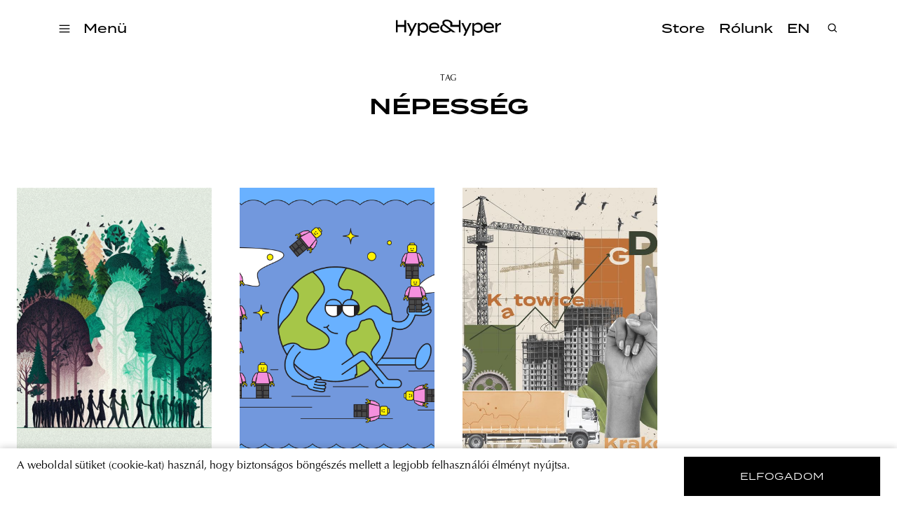

--- FILE ---
content_type: text/html; charset=utf-8
request_url: https://hypeandhyper.com/tag/nepesseg/
body_size: 5425
content:
<!DOCTYPE html>
<html lang=hu>
<head>
  <title>Hype&Hyper</title>
  <meta charset="utf-8" />
  <meta http-equiv="X-UA-Compatible" content="IE=edge" />
  <meta name="HandheldFriendly" content="True" />
  <meta name="viewport" content="width=device-width, initial-scale=1.0" />

  <link rel="stylesheet" type="text/css" href="/assets/built/screen.css?v=83e36d270b" />
  <script src="https://cdn.jsdelivr.net/npm/algoliasearch@4.5.1/dist/algoliasearch-lite.umd.js"
    integrity="sha256-EXPXz4W6pQgfYY3yTpnDa3OH8/EPn16ciVsPQ/ypsjk=" crossorigin="anonymous"></script>
  <script src="https://cdn.jsdelivr.net/npm/instantsearch.js@4.8.3/dist/instantsearch.production.min.js"
    integrity="sha256-LAGhRRdtVoD6RLo2qDQsU2mp+XVSciKRC8XPOBWmofM=" crossorigin="anonymous"></script>
  <script src="/assets/built/script.js?v=83e36d270b"></script>
  <link rel="icon" href="https://hypeandhyper.com/content/images/2022/10/favicon.ico" type="image/x-icon">
    <link rel="canonical" href="https://hypeandhyper.com/tag/nepesseg/">
    <meta name="referrer" content="no-referrer-when-downgrade">
    
    <meta property="og:site_name" content="Hype&amp;Hyper">
    <meta property="og:type" content="website">
    <meta property="og:title" content="népesség - Hype&amp;Hyper">
    <meta property="og:description" content="Central and Eastern European magazine on strategy, trends in design, technology and urban life.">
    <meta property="og:url" content="https://hypeandhyper.com/tag/nepesseg/">
    <meta property="article:publisher" content="https://www.facebook.com/hypeandhyper">
    <meta name="twitter:card" content="summary">
    <meta name="twitter:title" content="népesség - Hype&amp;Hyper">
    <meta name="twitter:description" content="Central and Eastern European magazine on strategy, trends in design, technology and urban life.">
    <meta name="twitter:url" content="https://hypeandhyper.com/tag/nepesseg/">
    
    <script type="application/ld+json">
{
    "@context": "https://schema.org",
    "@type": "Series",
    "publisher": {
        "@type": "Organization",
        "name": "Hype&amp;Hyper",
        "url": "https://hypeandhyper.com/",
        "logo": {
            "@type": "ImageObject",
            "url": "https://hypeandhyper.com/content/images/2022/10/favicon.ico",
            "width": 60,
            "height": 60
        }
    },
    "url": "https://hypeandhyper.com/tag/nepesseg/",
    "name": "népesség",
    "mainEntityOfPage": "https://hypeandhyper.com/tag/nepesseg/"
}
    </script>

    <meta name="generator" content="Ghost 5.66">
    <link rel="alternate" type="application/rss+xml" title="Hype&amp;Hyper" href="https://hypeandhyper.com/rss/">
    <script defer src="https://cdn.jsdelivr.net/ghost/portal@~2.36/umd/portal.min.js" data-i18n="false" data-ghost="https://hypeandhyper.com/" data-key="db7bba5bd8bd8a0c4b7c0b066e" data-api="https://hypeandhyper.com/ghost/api/content/" crossorigin="anonymous"></script><style id="gh-members-styles">.gh-post-upgrade-cta-content,
.gh-post-upgrade-cta {
    display: flex;
    flex-direction: column;
    align-items: center;
    font-family: -apple-system, BlinkMacSystemFont, 'Segoe UI', Roboto, Oxygen, Ubuntu, Cantarell, 'Open Sans', 'Helvetica Neue', sans-serif;
    text-align: center;
    width: 100%;
    color: #ffffff;
    font-size: 16px;
}

.gh-post-upgrade-cta-content {
    border-radius: 8px;
    padding: 40px 4vw;
}

.gh-post-upgrade-cta h2 {
    color: #ffffff;
    font-size: 28px;
    letter-spacing: -0.2px;
    margin: 0;
    padding: 0;
}

.gh-post-upgrade-cta p {
    margin: 20px 0 0;
    padding: 0;
}

.gh-post-upgrade-cta small {
    font-size: 16px;
    letter-spacing: -0.2px;
}

.gh-post-upgrade-cta a {
    color: #ffffff;
    cursor: pointer;
    font-weight: 500;
    box-shadow: none;
    text-decoration: underline;
}

.gh-post-upgrade-cta a:hover {
    color: #ffffff;
    opacity: 0.8;
    box-shadow: none;
    text-decoration: underline;
}

.gh-post-upgrade-cta a.gh-btn {
    display: block;
    background: #ffffff;
    text-decoration: none;
    margin: 28px 0 0;
    padding: 8px 18px;
    border-radius: 4px;
    font-size: 16px;
    font-weight: 600;
}

.gh-post-upgrade-cta a.gh-btn:hover {
    opacity: 0.92;
}</style>
    <script defer src="https://cdn.jsdelivr.net/ghost/sodo-search@~1.1/umd/sodo-search.min.js" data-key="db7bba5bd8bd8a0c4b7c0b066e" data-styles="https://cdn.jsdelivr.net/ghost/sodo-search@~1.1/umd/main.css" data-sodo-search="https://hypeandhyper.com/" crossorigin="anonymous"></script>
    
    <link href="https://hypeandhyper.com/webmentions/receive/" rel="webmention">
    <script defer src="/public/cards.min.js?v=83e36d270b"></script>
    <link rel="stylesheet" type="text/css" href="/public/cards.min.css?v=83e36d270b">
    <script defer src="/public/member-attribution.min.js?v=83e36d270b"></script>
    <!-- Google Tag Manager -->
<script>(function(w,d,s,l,i){w[l]=w[l]||[];w[l].push({'gtm.start':
new Date().getTime(),event:'gtm.js'});var f=d.getElementsByTagName(s)[0],
j=d.createElement(s),dl=l!='dataLayer'?'&l='+l:'';j.async=true;j.src=
'https://www.googletagmanager.com/gtm.js?id='+i+dl;f.parentNode.insertBefore(j,f);
})(window,document,'script','dataLayer','GTM-MFLTHT3');</script>
<!-- End Google Tag Manager -->

<!-- Elf Sight Carousel -->
<script src="https://apps.elfsight.com/p/platform.js" defer></script>
<!-- End Elf Sight Carousel -->
<style>:root {--ghost-accent-color: #000000;}</style>
</head>
<body class="tag-template tag-nepesseg">
  <div class="viewport">
    <header class="site-header">
  <div class="site-header-content-container">
    <div class="left-side-container">
      <div class="hamburger">
        <img loading="lazy" src=/assets/images/hamburger.svg?v=83e36d270b onclick="openMenu()" />
      </div>
      <div class="categories" onclick="openMenu()">
        <h3 data-i18n>Menü</h3>
      </div>
      <ul class="main-categories">
        <li>
          <a onclick="moveToPath('strategy')">
            <h3>Strategy</h3>
          </a>
        </li>
        <li>
          <a onclick="moveToPath('business')">
            <h3>Business</h3>
          </a>
        </li>
        <li>
          <a onclick="moveToPath('design')">
            <h3>Design</h3>
          </a>
        </li>
        <li>
          <a onclick="moveToPath('lifestyle')">
            <h3>Lifestyle</h3>
          </a>
        </li>
      </ul>
    </div>
    <a onclick="moveToPath()" class="logo">
      <img loading="lazy" src=/assets/images/main-logo.png?v=83e36d270b />
    </a>
    <div class="right-side-container">
      <ul class="other-links">
        <li>
          <a href="https://store.hypeandhyper.com/" target="_blank">
            <h3>Store</h3>
          </a>
        </li>
        <li>
          <a onclick="moveToPath('about')">
            <h3 data-i18n>Rólunk</h3>
          </a>
        </li>
        <li>
          <a onclick="changeLang()">
            <h3 data-i18n>EN</h3>
          </a>
        </li>
      </ul>
    </div>
    <div class="search">
      <div class="overlay"></div>
      <div class="search-header">
        <img loading="lazy" src=/assets/images/search.svg?v=83e36d270b onclick="openSearch()" />
        <div id="searchbox"></div>
        <img loading="lazy" src=/assets/images/close.svg?v=83e36d270b class="close" onclick="closeSearch()" />
      </div>
      <div id="search-hits" class="post-container"></div>
      <div id="search-stats"></div>
    </div>
  </div>
  <div class="side-menu">
    <div class="side-menu-header">
      <img loading="lazy" src=/assets/images/close.svg?v=83e36d270b class="close" onclick="closeMenu()" />
      <span class="font-medium-spaced">Menü</span>
    </div>
    <div class="menu-links">
      <div class="categories">
        <div class="title">
          <span class="font-medium-spaced" data-i18n>Témák</span>
        </div>
        <ul>
          <li>
            <a onclick="moveToPath('strategy')">
              <h3>Strategy</h3>
            </a>
          </li>
          <li>
            <a onclick="moveToPath('business')">
              <h3>Business</h3>
            </a>
          </li>
          <li>
            <a onclick="moveToPath('design')">
              <h3>Design</h3>
            </a>
          </li>
          <li>
            <a onclick="moveToPath('lifestyle')">
              <h3>Lifestyle</h3>
            </a>
          </li>
        </ul>
      </div>
      <div class="other">
        <ul>
          <li>
            <a href="https://store.hypeandhyper.com/" target="_blank" class="font-large">Store</a>
          </li>
          <li>
            <a onclick="moveToPath('about')" class="font-large" data-i18n>Rólunk</a>
          </li>
        </ul>
      </div>
    </div>
    <div class="vertical-menu-links">
      <ul>
        <li>
          <a href="/tag/east/" class="font-medium-spaced">east</a>
        </li>
        <li>
          <a href="/tag/architecture/" class="font-medium-spaced">architecture</a>
        </li>
        <li>
          <a href="/tag/news/" class="font-medium-spaced">news</a>
        </li>
        <li>
          <a href="/tag/tech/" class="font-medium-spaced">tech</a>
        </li>
        <li>
          <a href="/tag/art/" class="font-medium-spaced">art</a>
        </li>
        <li>
          <a href="/tag/community/" class="font-medium-spaced">community</a>
        </li>
        <li>
          <a href="/tag/poland/" class="font-medium-spaced">poland</a>
        </li>
        <li>
          <a href="/tag/budapest/" class="font-medium-spaced">budapest</a>
        </li>
        <li>
          <a href="/tag/branding/" class="font-medium-spaced">branding</a>
        </li>
      </ul>
    </div>
    <div class="social">
      <div class="language-selector">
        <a onclick="changeLang()">
          <span class="font-medium-spaced" data-i18n>EN</span>
        </a>
      </div>
      <div class="social-icon-container">
  <a href="https://www.facebook.com/hypeandhyper" target="_blank"><img loading="lazy" src=/assets/images/logo-facebook.svg?v=83e36d270b /></a>
  <a href="https://www.instagram.com/hypeandhyper" target="_blank"><img loading="lazy" src=/assets/images/logo-instagram.svg?v=83e36d270b /></a>
  <a href="https://twitter.com/hypeandhyper" target="_blank"><img loading="lazy" src=/assets/images/logo-twitter.svg?v=83e36d270b /></a>
  <a href="https://hu.pinterest.com/hypeandhyper" target="_blank"><img loading="lazy" src=/assets/images/logo-pinterest.svg?v=83e36d270b /></a>
  <a href="https://www.youtube.com/user/hypeandhyper" target="_blank"><img loading="lazy" src=/assets/images/logo-youtube.svg?v=83e36d270b /></a>
</div>
    </div>
  </div>
</header>
    <div class="site-content">
        <section class="outer">
  <div class="inner posts tag">
    <header class="tag">
      <div class="tag-content">
        <div class="title font-tag">
          Tag
        </div>
        <h1>népesség</h1>
      </div>
    </header>

    <div class="post-feed">
      <div class="post-container author">
        <div class="article-preview post tag-business tag-toth-i-janos tag-okologikus-tarsadalom tag-fenntarthatosag tag-nepesseg tag-kornyezetvedelem tag-interju tag-konyv tag-zold story ">
      <a class="article-preview-link " href="/a-zold-gondolkodas-terjedese-jo-a-hiszteria-nem-interju-toth-i-janossal/">
        <img loading="lazy" class="article-preview-image" srcset="/content/images/size/w300/2023/01/1.-2png.png 300w,
                    /content/images/size/w600/2023/01/1.-2png.png 600w,
                    /content/images/size/w1000/2023/01/1.-2png.png 1000w,
                    /content/images/size/w2000/2023/01/1.-2png.png 2000w" sizes="(max-width: 1000px) 400px, 800px" src="/content/images/size/w600/2023/01/1.-2png.png" alt="A zöld gondolkodás terjedése jó, a zöld hisztéria nem—interjú Tóth I. Jánossal" loading="lazy" />
      </a>

  <div class="article-preview-container ">
    <a class="article-preview-link" href="/a-zold-gondolkodas-terjedese-jo-a-hiszteria-nem-interju-toth-i-janossal/">
      <header class="article-preview-header">
            <div href="/tag/business/" class="font-tag">business</div>
        <h3>A zöld gondolkodás terjedése jó, a zöld hisztéria nem—interjú Tóth I. Jánossal</h3>
      </header>
    </a>
      <div class="excerpt">
        <span class="font-body-text">A fenntartható fejlődés és a környezetvédelem kérdése mindenkit terhelő feladatok – de valójában milyen szerepe van az egyénnek a „zöldkérdésben”? Hogyan alakítható ki az ökologikus társadalom, és milyen esetben lehet pozitív a „zártság”? Interjúnk Tóth I. János filozófussal, biológussal, az Ökologikus társadalom fenntartható népességgel című könyv szerzőjével.

Az új könyve címe</span>
      </div>
  </div>

</div>
        <div class="article-preview post tag-strategy tag-fold tag-nepesseg tag-nepessegnovekedes tag-eloregedo-tarsadalom tag-fejlett-allamok tag-fejlodo-allamok tag-business story ">
      <a class="article-preview-link " href="/szep-uj-vilag-mekkorara-fog-meg-noni-fold-nepessege/">
        <img loading="lazy" class="article-preview-image" srcset="/content/images/size/w300/2022/11/cover--3-.png 300w,
                    /content/images/size/w600/2022/11/cover--3-.png 600w,
                    /content/images/size/w1000/2022/11/cover--3-.png 1000w,
                    /content/images/size/w2000/2022/11/cover--3-.png 2000w" sizes="(max-width: 1000px) 400px, 800px" src="/content/images/size/w600/2022/11/cover--3-.png" alt="Mekkorára fog nőni a Föld népessége?" loading="lazy" />
      </a>

  <div class="article-preview-container ">
    <a class="article-preview-link" href="/szep-uj-vilag-mekkorara-fog-meg-noni-fold-nepessege/">
      <header class="article-preview-header">
            <div href="/tag/strategy/" class="font-tag">strategy</div>
        <h3>Mekkorára fog nőni a Föld népessége?</h3>
      </header>
    </a>
      <div class="excerpt">
        <span class="font-body-text">Az emberiség újabb mérföldkőhöz érkezett 2022. november 15-én: a népesség elérte a nyolcmilliárdos, mondhatni lélektani határt.

A bolygó népessége egyelőre vészjóslóan növekszik, ami a Föld és az emberek számára is legfeljebb ambivalens, de semmiképp nem pozitív. A valódi kérdés azonban az, hogy mit hoz a jövő: mikor ütjük meg a</span>
      </div>
  </div>

</div>
        <div class="article-preview post tag-business tag-east tag-strategia tag-eletszinvonal tag-fejlodes tag-gazdasag tag-infrastruktura tag-kozep-kelet-europa-2 tag-magazin tag-megaregio tag-nagyvaros tag-nepesseg tag-struktura tag-tarsadalom story ">
      <a class="article-preview-link " href="/megaregiok-kozep-kelet-europaban/">
        <img loading="lazy" class="article-preview-image" srcset="/content/images/size/w300/2022/10/green_bananajpeg-1-scaled-1.jpg 300w,
                    /content/images/size/w600/2022/10/green_bananajpeg-1-scaled-1.jpg 600w,
                    /content/images/size/w1000/2022/10/green_bananajpeg-1-scaled-1.jpg 1000w,
                    /content/images/size/w2000/2022/10/green_bananajpeg-1-scaled-1.jpg 2000w" sizes="(max-width: 1000px) 400px, 800px" src="/content/images/size/w600/2022/10/green_bananajpeg-1-scaled-1.jpg" alt="Megarégiók Közép-Kelet-Európában" loading="lazy" />
      </a>

  <div class="article-preview-container ">
    <a class="article-preview-link" href="/megaregiok-kozep-kelet-europaban/">
      <header class="article-preview-header">
            <div href="/tag/business/" class="font-tag">business</div>
        <h3>Megarégiók Közép-Kelet-Európában</h3>
      </header>
    </a>
      <div class="excerpt">
        <span class="font-body-text">A cikk nyomtatásban a Hype&Hyper 2022/2. számában jelent meg.

Illusztráció: Bárdos László

Európa egy nagy gyümölcsöstál. Hiszen ami Ázsiának a japán Taiheiyō Belt, vagy az Amerikai Egyesült Államoknak a Texas Triangle, az a mi öreg kontinensünknek a Blue, a Golden és a Green Banana. Természetesen nem gyümölcsökről van</span>
      </div>
  </div>

</div>
      </div>
    </div>
  </div>
  </section>
    </div>

    <div class="cookie-container" id="cookie">
  <div data-i18n class="text-container font-body-text">A weboldal sütiket (cookie-kat) használ, hogy biztonságos böngészés mellett a legjobb felhasználói élményt nyújtsa.</div>
  <button id="accept-cookie" data-i18n onclick="acceptCookie()">elfogadom</div>
</div>
    <footer class="site-footer outer">
  <div class="inner">
    <div class="title">
      <img loading="lazy" src=/assets/images/main-logo.png?v=83e36d270b>
    </div>
    <div class="menu">
      <a onclick="moveToPath('about')" class="font-medium-spaced"><span data-i18n>Rólunk</span></a>
      <a href="https://store.hypeandhyper.com/" target="_blank" class="font-medium-spaced"><span>store</span></a>
      <a onclick="moveToPath('privacy-policy')" class="font-medium-spaced">
        <span data-i18n>adatvédelmi nyilatkozat</span>
      </a>
    </div>
    <div class="social">
      <div class="font-medium-spaced"><span data-i18n>kövess minket</span></div>
      <div class="social-icon-container">
  <a href="https://www.facebook.com/hypeandhyper" target="_blank"><img loading="lazy" src=/assets/images/logo-facebook.svg?v=83e36d270b /></a>
  <a href="https://www.instagram.com/hypeandhyper" target="_blank"><img loading="lazy" src=/assets/images/logo-instagram.svg?v=83e36d270b /></a>
  <a href="https://twitter.com/hypeandhyper" target="_blank"><img loading="lazy" src=/assets/images/logo-twitter.svg?v=83e36d270b /></a>
  <a href="https://hu.pinterest.com/hypeandhyper" target="_blank"><img loading="lazy" src=/assets/images/logo-pinterest.svg?v=83e36d270b /></a>
  <a href="https://www.youtube.com/user/hypeandhyper" target="_blank"><img loading="lazy" src=/assets/images/logo-youtube.svg?v=83e36d270b /></a>
</div>
    </div>
    <div id="mc_embed_signup" class="subscribe">
      <div class="sign-up">
        <div class="font-medium-spaced"><span data-i18n>iratkozz fel a hírlevelünkre</span></div>
      </div>
      <div class="email">
        <form action="https://hypeandhyper.us4.list-manage.com/subscribe/post?u=650adc7bb1c6988c571b0c6ac&amp;id=e38e88d740"
          method="post" id="mc-embedded-subscribe-form" name="mc-embedded-subscribe-form" class="validate" target="_blank"
          novalidate>
          <div id="mc_embed_signup_scroll">
            <div class="mc-field-group">
              <label for="mce-EMAIL">
                <input type="email" value="" name="EMAIL" class="required email" id="mce-EMAIL" required />
                <div class="font-medium-spaced"><span data-i18n>email cím</span></div>
              </label>
            </div>
            <div id="mce-responses" class="clear foot">
              <div class="response" id="mce-error-response" style="display:none"></div>
              <div class="response" id="mce-success-response" style="display:none"></div>
            </div>
            <!-- real people should not fill this in and expect good things - do not remove this or risk form bot signups-->
            <div style="position: absolute; left: -5000px;" aria-hidden="true"><input type="text"
                name="b_650adc7bb1c6988c571b0c6ac_e38e88d740" tabindex="-1" value=""></div>
            <div class="subscribe-button">
              <input type="submit" value="" name="subscribe" id="mc-embedded-subscribe" class="button" />
              <img loading="lazy" id="submit-form-arrow" src=/assets/images/arrow.svg?v=83e36d270b />
            </div>
          </div>
        </form>
        </div>
        <div class="agree">
          <span data-i18n>A feliratkozással elfogadja az Általános Szerződési Feltételeket és kijelenti, hogy elolvasta
            az
            Adatvédelmi nyilatkozatot.</span>
        </div>
        </div>
  </div>
  </div>
</footer>  </div>

  <!-- Open links on new tabs -->
<script>
var links = document.querySelectorAll('.article-content a');
links.forEach((link) => {
    var a = new RegExp('/' + window.location.host + '/');
    if(!a.test(link.href)) {
      	link.addEventListener('click', (event) => {
            event.preventDefault();
            event.stopPropagation();
            window.open(link.href, '_blank');
        });
    }
});
</script>
<!-- End Open links on new tabs -->
</body>
</html>
